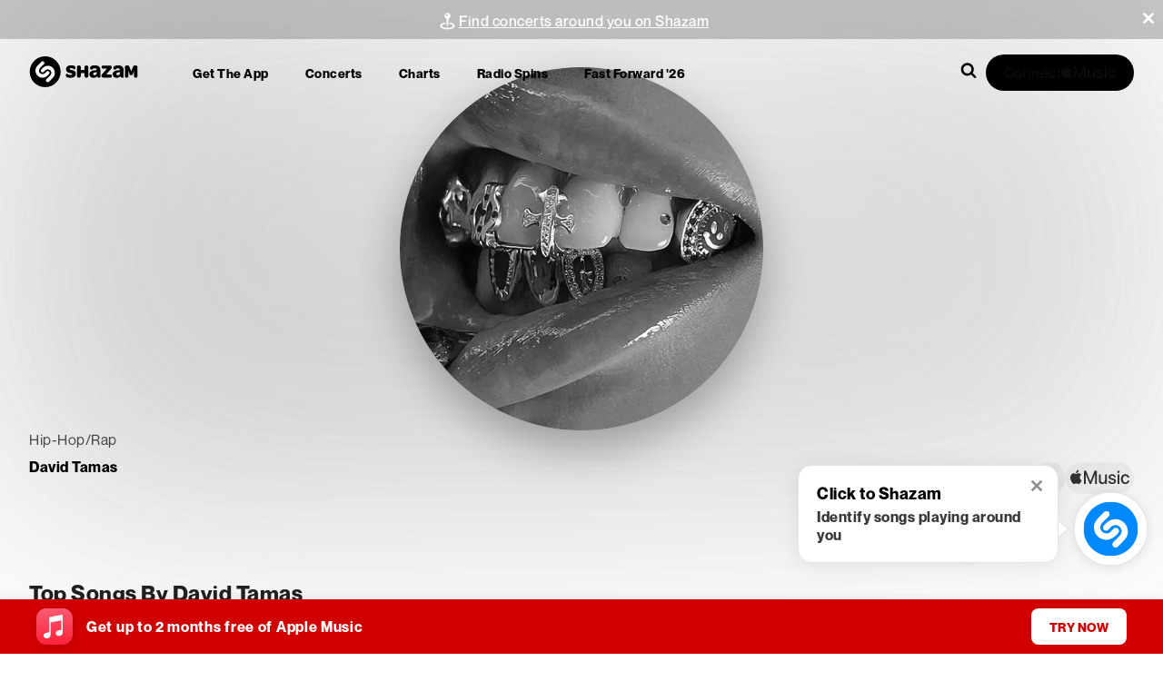

--- FILE ---
content_type: text/x-component
request_url: https://www.shazam.com/song/1741920924/party-til-tomorrow-feat-david-tamas-xdextah-and-prodbygarne?_rsc=1ikc4
body_size: -291
content:
0:{"b":"2WPu7lHllUBsX4DE9WRCH","f":[["children",["locale","en-us","d"],"children","(contextual-navigation)","children","song",["song",{"children":[["id","1741920924","d"],{"children":[["slug","party-til-tomorrow-feat-david-tamas-xdextah-and-prodbygarne","d"],{"children":["__PAGE__",{}]}]},"$undefined","$undefined",true]}],null,[null,null],true]],"S":false}


--- FILE ---
content_type: text/x-component
request_url: https://www.shazam.com/song/1741921010/real-love-feat-david-tamas-and-kdap?_rsc=1ikc4
body_size: -69
content:
0:{"b":"2WPu7lHllUBsX4DE9WRCH","f":[["children",["locale","en-us","d"],"children","(contextual-navigation)","children","song",["song",{"children":[["id","1741921010","d"],{"children":[["slug","real-love-feat-david-tamas-and-kdap","d"],{"children":["__PAGE__",{}]}]},"$undefined","$undefined",true]}],null,[null,null],true]],"S":false}


--- FILE ---
content_type: text/x-component
request_url: https://www.shazam.com/song/1725487220/freak-bitch-remix?_rsc=1ikc4
body_size: -74
content:
0:{"b":"2WPu7lHllUBsX4DE9WRCH","f":[["children",["locale","en-us","d"],"children","(contextual-navigation)","children","song",["song",{"children":[["id","1725487220","d"],{"children":[["slug","freak-bitch-remix","d"],{"children":["__PAGE__",{}]}]},"$undefined","$undefined",true]}],null,[null,null],true]],"S":false}


--- FILE ---
content_type: text/x-component
request_url: https://www.shazam.com/song/1720269617/supervillain-sped-up?_rsc=1ikc4
body_size: -261
content:
0:{"b":"2WPu7lHllUBsX4DE9WRCH","f":[["children",["locale","en-us","d"],"children","(contextual-navigation)","children","song",["song",{"children":[["id","1720269617","d"],{"children":[["slug","supervillain-sped-up","d"],{"children":["__PAGE__",{}]}]},"$undefined","$undefined",true]}],null,[null,null],true]],"S":false}


--- FILE ---
content_type: text/x-component
request_url: https://www.shazam.com/song/1720273327/wasteland-sped-up?_rsc=1ikc4
body_size: -377
content:
0:{"b":"2WPu7lHllUBsX4DE9WRCH","f":[["children",["locale","en-us","d"],"children","(contextual-navigation)","children","song",["song",{"children":[["id","1720273327","d"],{"children":[["slug","wasteland-sped-up","d"],{"children":["__PAGE__",{}]}]},"$undefined","$undefined",true]}],null,[null,null],true]],"S":false}


--- FILE ---
content_type: text/x-component
request_url: https://www.shazam.com/song/1720273325/wasteland?_rsc=1ikc4
body_size: -375
content:
0:{"b":"2WPu7lHllUBsX4DE9WRCH","f":[["children",["locale","en-us","d"],"children","(contextual-navigation)","children","song",["song",{"children":[["id","1720273325","d"],{"children":[["slug","wasteland","d"],{"children":["__PAGE__",{}]}]},"$undefined","$undefined",true]}],null,[null,null],true]],"S":false}
